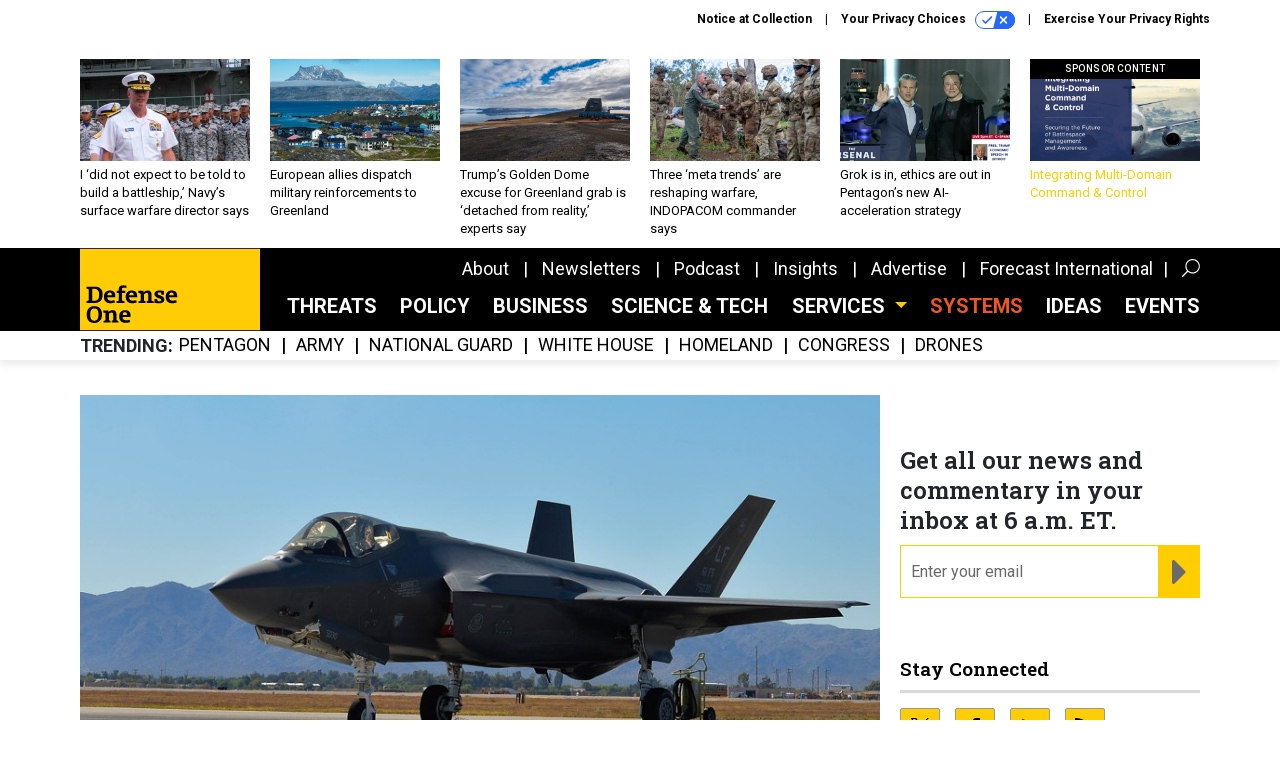

--- FILE ---
content_type: text/html; charset=utf-8
request_url: https://www.google.com/recaptcha/api2/anchor?ar=1&k=6LdOl7YqAAAAABKtsfQAMJd68i9_0s1IP1QM3v7N&co=aHR0cHM6Ly93d3cuZGVmZW5zZW9uZS5jb206NDQz&hl=en&v=PoyoqOPhxBO7pBk68S4YbpHZ&size=normal&anchor-ms=20000&execute-ms=30000&cb=5o816u4tatrv
body_size: 50555
content:
<!DOCTYPE HTML><html dir="ltr" lang="en"><head><meta http-equiv="Content-Type" content="text/html; charset=UTF-8">
<meta http-equiv="X-UA-Compatible" content="IE=edge">
<title>reCAPTCHA</title>
<style type="text/css">
/* cyrillic-ext */
@font-face {
  font-family: 'Roboto';
  font-style: normal;
  font-weight: 400;
  font-stretch: 100%;
  src: url(//fonts.gstatic.com/s/roboto/v48/KFO7CnqEu92Fr1ME7kSn66aGLdTylUAMa3GUBHMdazTgWw.woff2) format('woff2');
  unicode-range: U+0460-052F, U+1C80-1C8A, U+20B4, U+2DE0-2DFF, U+A640-A69F, U+FE2E-FE2F;
}
/* cyrillic */
@font-face {
  font-family: 'Roboto';
  font-style: normal;
  font-weight: 400;
  font-stretch: 100%;
  src: url(//fonts.gstatic.com/s/roboto/v48/KFO7CnqEu92Fr1ME7kSn66aGLdTylUAMa3iUBHMdazTgWw.woff2) format('woff2');
  unicode-range: U+0301, U+0400-045F, U+0490-0491, U+04B0-04B1, U+2116;
}
/* greek-ext */
@font-face {
  font-family: 'Roboto';
  font-style: normal;
  font-weight: 400;
  font-stretch: 100%;
  src: url(//fonts.gstatic.com/s/roboto/v48/KFO7CnqEu92Fr1ME7kSn66aGLdTylUAMa3CUBHMdazTgWw.woff2) format('woff2');
  unicode-range: U+1F00-1FFF;
}
/* greek */
@font-face {
  font-family: 'Roboto';
  font-style: normal;
  font-weight: 400;
  font-stretch: 100%;
  src: url(//fonts.gstatic.com/s/roboto/v48/KFO7CnqEu92Fr1ME7kSn66aGLdTylUAMa3-UBHMdazTgWw.woff2) format('woff2');
  unicode-range: U+0370-0377, U+037A-037F, U+0384-038A, U+038C, U+038E-03A1, U+03A3-03FF;
}
/* math */
@font-face {
  font-family: 'Roboto';
  font-style: normal;
  font-weight: 400;
  font-stretch: 100%;
  src: url(//fonts.gstatic.com/s/roboto/v48/KFO7CnqEu92Fr1ME7kSn66aGLdTylUAMawCUBHMdazTgWw.woff2) format('woff2');
  unicode-range: U+0302-0303, U+0305, U+0307-0308, U+0310, U+0312, U+0315, U+031A, U+0326-0327, U+032C, U+032F-0330, U+0332-0333, U+0338, U+033A, U+0346, U+034D, U+0391-03A1, U+03A3-03A9, U+03B1-03C9, U+03D1, U+03D5-03D6, U+03F0-03F1, U+03F4-03F5, U+2016-2017, U+2034-2038, U+203C, U+2040, U+2043, U+2047, U+2050, U+2057, U+205F, U+2070-2071, U+2074-208E, U+2090-209C, U+20D0-20DC, U+20E1, U+20E5-20EF, U+2100-2112, U+2114-2115, U+2117-2121, U+2123-214F, U+2190, U+2192, U+2194-21AE, U+21B0-21E5, U+21F1-21F2, U+21F4-2211, U+2213-2214, U+2216-22FF, U+2308-230B, U+2310, U+2319, U+231C-2321, U+2336-237A, U+237C, U+2395, U+239B-23B7, U+23D0, U+23DC-23E1, U+2474-2475, U+25AF, U+25B3, U+25B7, U+25BD, U+25C1, U+25CA, U+25CC, U+25FB, U+266D-266F, U+27C0-27FF, U+2900-2AFF, U+2B0E-2B11, U+2B30-2B4C, U+2BFE, U+3030, U+FF5B, U+FF5D, U+1D400-1D7FF, U+1EE00-1EEFF;
}
/* symbols */
@font-face {
  font-family: 'Roboto';
  font-style: normal;
  font-weight: 400;
  font-stretch: 100%;
  src: url(//fonts.gstatic.com/s/roboto/v48/KFO7CnqEu92Fr1ME7kSn66aGLdTylUAMaxKUBHMdazTgWw.woff2) format('woff2');
  unicode-range: U+0001-000C, U+000E-001F, U+007F-009F, U+20DD-20E0, U+20E2-20E4, U+2150-218F, U+2190, U+2192, U+2194-2199, U+21AF, U+21E6-21F0, U+21F3, U+2218-2219, U+2299, U+22C4-22C6, U+2300-243F, U+2440-244A, U+2460-24FF, U+25A0-27BF, U+2800-28FF, U+2921-2922, U+2981, U+29BF, U+29EB, U+2B00-2BFF, U+4DC0-4DFF, U+FFF9-FFFB, U+10140-1018E, U+10190-1019C, U+101A0, U+101D0-101FD, U+102E0-102FB, U+10E60-10E7E, U+1D2C0-1D2D3, U+1D2E0-1D37F, U+1F000-1F0FF, U+1F100-1F1AD, U+1F1E6-1F1FF, U+1F30D-1F30F, U+1F315, U+1F31C, U+1F31E, U+1F320-1F32C, U+1F336, U+1F378, U+1F37D, U+1F382, U+1F393-1F39F, U+1F3A7-1F3A8, U+1F3AC-1F3AF, U+1F3C2, U+1F3C4-1F3C6, U+1F3CA-1F3CE, U+1F3D4-1F3E0, U+1F3ED, U+1F3F1-1F3F3, U+1F3F5-1F3F7, U+1F408, U+1F415, U+1F41F, U+1F426, U+1F43F, U+1F441-1F442, U+1F444, U+1F446-1F449, U+1F44C-1F44E, U+1F453, U+1F46A, U+1F47D, U+1F4A3, U+1F4B0, U+1F4B3, U+1F4B9, U+1F4BB, U+1F4BF, U+1F4C8-1F4CB, U+1F4D6, U+1F4DA, U+1F4DF, U+1F4E3-1F4E6, U+1F4EA-1F4ED, U+1F4F7, U+1F4F9-1F4FB, U+1F4FD-1F4FE, U+1F503, U+1F507-1F50B, U+1F50D, U+1F512-1F513, U+1F53E-1F54A, U+1F54F-1F5FA, U+1F610, U+1F650-1F67F, U+1F687, U+1F68D, U+1F691, U+1F694, U+1F698, U+1F6AD, U+1F6B2, U+1F6B9-1F6BA, U+1F6BC, U+1F6C6-1F6CF, U+1F6D3-1F6D7, U+1F6E0-1F6EA, U+1F6F0-1F6F3, U+1F6F7-1F6FC, U+1F700-1F7FF, U+1F800-1F80B, U+1F810-1F847, U+1F850-1F859, U+1F860-1F887, U+1F890-1F8AD, U+1F8B0-1F8BB, U+1F8C0-1F8C1, U+1F900-1F90B, U+1F93B, U+1F946, U+1F984, U+1F996, U+1F9E9, U+1FA00-1FA6F, U+1FA70-1FA7C, U+1FA80-1FA89, U+1FA8F-1FAC6, U+1FACE-1FADC, U+1FADF-1FAE9, U+1FAF0-1FAF8, U+1FB00-1FBFF;
}
/* vietnamese */
@font-face {
  font-family: 'Roboto';
  font-style: normal;
  font-weight: 400;
  font-stretch: 100%;
  src: url(//fonts.gstatic.com/s/roboto/v48/KFO7CnqEu92Fr1ME7kSn66aGLdTylUAMa3OUBHMdazTgWw.woff2) format('woff2');
  unicode-range: U+0102-0103, U+0110-0111, U+0128-0129, U+0168-0169, U+01A0-01A1, U+01AF-01B0, U+0300-0301, U+0303-0304, U+0308-0309, U+0323, U+0329, U+1EA0-1EF9, U+20AB;
}
/* latin-ext */
@font-face {
  font-family: 'Roboto';
  font-style: normal;
  font-weight: 400;
  font-stretch: 100%;
  src: url(//fonts.gstatic.com/s/roboto/v48/KFO7CnqEu92Fr1ME7kSn66aGLdTylUAMa3KUBHMdazTgWw.woff2) format('woff2');
  unicode-range: U+0100-02BA, U+02BD-02C5, U+02C7-02CC, U+02CE-02D7, U+02DD-02FF, U+0304, U+0308, U+0329, U+1D00-1DBF, U+1E00-1E9F, U+1EF2-1EFF, U+2020, U+20A0-20AB, U+20AD-20C0, U+2113, U+2C60-2C7F, U+A720-A7FF;
}
/* latin */
@font-face {
  font-family: 'Roboto';
  font-style: normal;
  font-weight: 400;
  font-stretch: 100%;
  src: url(//fonts.gstatic.com/s/roboto/v48/KFO7CnqEu92Fr1ME7kSn66aGLdTylUAMa3yUBHMdazQ.woff2) format('woff2');
  unicode-range: U+0000-00FF, U+0131, U+0152-0153, U+02BB-02BC, U+02C6, U+02DA, U+02DC, U+0304, U+0308, U+0329, U+2000-206F, U+20AC, U+2122, U+2191, U+2193, U+2212, U+2215, U+FEFF, U+FFFD;
}
/* cyrillic-ext */
@font-face {
  font-family: 'Roboto';
  font-style: normal;
  font-weight: 500;
  font-stretch: 100%;
  src: url(//fonts.gstatic.com/s/roboto/v48/KFO7CnqEu92Fr1ME7kSn66aGLdTylUAMa3GUBHMdazTgWw.woff2) format('woff2');
  unicode-range: U+0460-052F, U+1C80-1C8A, U+20B4, U+2DE0-2DFF, U+A640-A69F, U+FE2E-FE2F;
}
/* cyrillic */
@font-face {
  font-family: 'Roboto';
  font-style: normal;
  font-weight: 500;
  font-stretch: 100%;
  src: url(//fonts.gstatic.com/s/roboto/v48/KFO7CnqEu92Fr1ME7kSn66aGLdTylUAMa3iUBHMdazTgWw.woff2) format('woff2');
  unicode-range: U+0301, U+0400-045F, U+0490-0491, U+04B0-04B1, U+2116;
}
/* greek-ext */
@font-face {
  font-family: 'Roboto';
  font-style: normal;
  font-weight: 500;
  font-stretch: 100%;
  src: url(//fonts.gstatic.com/s/roboto/v48/KFO7CnqEu92Fr1ME7kSn66aGLdTylUAMa3CUBHMdazTgWw.woff2) format('woff2');
  unicode-range: U+1F00-1FFF;
}
/* greek */
@font-face {
  font-family: 'Roboto';
  font-style: normal;
  font-weight: 500;
  font-stretch: 100%;
  src: url(//fonts.gstatic.com/s/roboto/v48/KFO7CnqEu92Fr1ME7kSn66aGLdTylUAMa3-UBHMdazTgWw.woff2) format('woff2');
  unicode-range: U+0370-0377, U+037A-037F, U+0384-038A, U+038C, U+038E-03A1, U+03A3-03FF;
}
/* math */
@font-face {
  font-family: 'Roboto';
  font-style: normal;
  font-weight: 500;
  font-stretch: 100%;
  src: url(//fonts.gstatic.com/s/roboto/v48/KFO7CnqEu92Fr1ME7kSn66aGLdTylUAMawCUBHMdazTgWw.woff2) format('woff2');
  unicode-range: U+0302-0303, U+0305, U+0307-0308, U+0310, U+0312, U+0315, U+031A, U+0326-0327, U+032C, U+032F-0330, U+0332-0333, U+0338, U+033A, U+0346, U+034D, U+0391-03A1, U+03A3-03A9, U+03B1-03C9, U+03D1, U+03D5-03D6, U+03F0-03F1, U+03F4-03F5, U+2016-2017, U+2034-2038, U+203C, U+2040, U+2043, U+2047, U+2050, U+2057, U+205F, U+2070-2071, U+2074-208E, U+2090-209C, U+20D0-20DC, U+20E1, U+20E5-20EF, U+2100-2112, U+2114-2115, U+2117-2121, U+2123-214F, U+2190, U+2192, U+2194-21AE, U+21B0-21E5, U+21F1-21F2, U+21F4-2211, U+2213-2214, U+2216-22FF, U+2308-230B, U+2310, U+2319, U+231C-2321, U+2336-237A, U+237C, U+2395, U+239B-23B7, U+23D0, U+23DC-23E1, U+2474-2475, U+25AF, U+25B3, U+25B7, U+25BD, U+25C1, U+25CA, U+25CC, U+25FB, U+266D-266F, U+27C0-27FF, U+2900-2AFF, U+2B0E-2B11, U+2B30-2B4C, U+2BFE, U+3030, U+FF5B, U+FF5D, U+1D400-1D7FF, U+1EE00-1EEFF;
}
/* symbols */
@font-face {
  font-family: 'Roboto';
  font-style: normal;
  font-weight: 500;
  font-stretch: 100%;
  src: url(//fonts.gstatic.com/s/roboto/v48/KFO7CnqEu92Fr1ME7kSn66aGLdTylUAMaxKUBHMdazTgWw.woff2) format('woff2');
  unicode-range: U+0001-000C, U+000E-001F, U+007F-009F, U+20DD-20E0, U+20E2-20E4, U+2150-218F, U+2190, U+2192, U+2194-2199, U+21AF, U+21E6-21F0, U+21F3, U+2218-2219, U+2299, U+22C4-22C6, U+2300-243F, U+2440-244A, U+2460-24FF, U+25A0-27BF, U+2800-28FF, U+2921-2922, U+2981, U+29BF, U+29EB, U+2B00-2BFF, U+4DC0-4DFF, U+FFF9-FFFB, U+10140-1018E, U+10190-1019C, U+101A0, U+101D0-101FD, U+102E0-102FB, U+10E60-10E7E, U+1D2C0-1D2D3, U+1D2E0-1D37F, U+1F000-1F0FF, U+1F100-1F1AD, U+1F1E6-1F1FF, U+1F30D-1F30F, U+1F315, U+1F31C, U+1F31E, U+1F320-1F32C, U+1F336, U+1F378, U+1F37D, U+1F382, U+1F393-1F39F, U+1F3A7-1F3A8, U+1F3AC-1F3AF, U+1F3C2, U+1F3C4-1F3C6, U+1F3CA-1F3CE, U+1F3D4-1F3E0, U+1F3ED, U+1F3F1-1F3F3, U+1F3F5-1F3F7, U+1F408, U+1F415, U+1F41F, U+1F426, U+1F43F, U+1F441-1F442, U+1F444, U+1F446-1F449, U+1F44C-1F44E, U+1F453, U+1F46A, U+1F47D, U+1F4A3, U+1F4B0, U+1F4B3, U+1F4B9, U+1F4BB, U+1F4BF, U+1F4C8-1F4CB, U+1F4D6, U+1F4DA, U+1F4DF, U+1F4E3-1F4E6, U+1F4EA-1F4ED, U+1F4F7, U+1F4F9-1F4FB, U+1F4FD-1F4FE, U+1F503, U+1F507-1F50B, U+1F50D, U+1F512-1F513, U+1F53E-1F54A, U+1F54F-1F5FA, U+1F610, U+1F650-1F67F, U+1F687, U+1F68D, U+1F691, U+1F694, U+1F698, U+1F6AD, U+1F6B2, U+1F6B9-1F6BA, U+1F6BC, U+1F6C6-1F6CF, U+1F6D3-1F6D7, U+1F6E0-1F6EA, U+1F6F0-1F6F3, U+1F6F7-1F6FC, U+1F700-1F7FF, U+1F800-1F80B, U+1F810-1F847, U+1F850-1F859, U+1F860-1F887, U+1F890-1F8AD, U+1F8B0-1F8BB, U+1F8C0-1F8C1, U+1F900-1F90B, U+1F93B, U+1F946, U+1F984, U+1F996, U+1F9E9, U+1FA00-1FA6F, U+1FA70-1FA7C, U+1FA80-1FA89, U+1FA8F-1FAC6, U+1FACE-1FADC, U+1FADF-1FAE9, U+1FAF0-1FAF8, U+1FB00-1FBFF;
}
/* vietnamese */
@font-face {
  font-family: 'Roboto';
  font-style: normal;
  font-weight: 500;
  font-stretch: 100%;
  src: url(//fonts.gstatic.com/s/roboto/v48/KFO7CnqEu92Fr1ME7kSn66aGLdTylUAMa3OUBHMdazTgWw.woff2) format('woff2');
  unicode-range: U+0102-0103, U+0110-0111, U+0128-0129, U+0168-0169, U+01A0-01A1, U+01AF-01B0, U+0300-0301, U+0303-0304, U+0308-0309, U+0323, U+0329, U+1EA0-1EF9, U+20AB;
}
/* latin-ext */
@font-face {
  font-family: 'Roboto';
  font-style: normal;
  font-weight: 500;
  font-stretch: 100%;
  src: url(//fonts.gstatic.com/s/roboto/v48/KFO7CnqEu92Fr1ME7kSn66aGLdTylUAMa3KUBHMdazTgWw.woff2) format('woff2');
  unicode-range: U+0100-02BA, U+02BD-02C5, U+02C7-02CC, U+02CE-02D7, U+02DD-02FF, U+0304, U+0308, U+0329, U+1D00-1DBF, U+1E00-1E9F, U+1EF2-1EFF, U+2020, U+20A0-20AB, U+20AD-20C0, U+2113, U+2C60-2C7F, U+A720-A7FF;
}
/* latin */
@font-face {
  font-family: 'Roboto';
  font-style: normal;
  font-weight: 500;
  font-stretch: 100%;
  src: url(//fonts.gstatic.com/s/roboto/v48/KFO7CnqEu92Fr1ME7kSn66aGLdTylUAMa3yUBHMdazQ.woff2) format('woff2');
  unicode-range: U+0000-00FF, U+0131, U+0152-0153, U+02BB-02BC, U+02C6, U+02DA, U+02DC, U+0304, U+0308, U+0329, U+2000-206F, U+20AC, U+2122, U+2191, U+2193, U+2212, U+2215, U+FEFF, U+FFFD;
}
/* cyrillic-ext */
@font-face {
  font-family: 'Roboto';
  font-style: normal;
  font-weight: 900;
  font-stretch: 100%;
  src: url(//fonts.gstatic.com/s/roboto/v48/KFO7CnqEu92Fr1ME7kSn66aGLdTylUAMa3GUBHMdazTgWw.woff2) format('woff2');
  unicode-range: U+0460-052F, U+1C80-1C8A, U+20B4, U+2DE0-2DFF, U+A640-A69F, U+FE2E-FE2F;
}
/* cyrillic */
@font-face {
  font-family: 'Roboto';
  font-style: normal;
  font-weight: 900;
  font-stretch: 100%;
  src: url(//fonts.gstatic.com/s/roboto/v48/KFO7CnqEu92Fr1ME7kSn66aGLdTylUAMa3iUBHMdazTgWw.woff2) format('woff2');
  unicode-range: U+0301, U+0400-045F, U+0490-0491, U+04B0-04B1, U+2116;
}
/* greek-ext */
@font-face {
  font-family: 'Roboto';
  font-style: normal;
  font-weight: 900;
  font-stretch: 100%;
  src: url(//fonts.gstatic.com/s/roboto/v48/KFO7CnqEu92Fr1ME7kSn66aGLdTylUAMa3CUBHMdazTgWw.woff2) format('woff2');
  unicode-range: U+1F00-1FFF;
}
/* greek */
@font-face {
  font-family: 'Roboto';
  font-style: normal;
  font-weight: 900;
  font-stretch: 100%;
  src: url(//fonts.gstatic.com/s/roboto/v48/KFO7CnqEu92Fr1ME7kSn66aGLdTylUAMa3-UBHMdazTgWw.woff2) format('woff2');
  unicode-range: U+0370-0377, U+037A-037F, U+0384-038A, U+038C, U+038E-03A1, U+03A3-03FF;
}
/* math */
@font-face {
  font-family: 'Roboto';
  font-style: normal;
  font-weight: 900;
  font-stretch: 100%;
  src: url(//fonts.gstatic.com/s/roboto/v48/KFO7CnqEu92Fr1ME7kSn66aGLdTylUAMawCUBHMdazTgWw.woff2) format('woff2');
  unicode-range: U+0302-0303, U+0305, U+0307-0308, U+0310, U+0312, U+0315, U+031A, U+0326-0327, U+032C, U+032F-0330, U+0332-0333, U+0338, U+033A, U+0346, U+034D, U+0391-03A1, U+03A3-03A9, U+03B1-03C9, U+03D1, U+03D5-03D6, U+03F0-03F1, U+03F4-03F5, U+2016-2017, U+2034-2038, U+203C, U+2040, U+2043, U+2047, U+2050, U+2057, U+205F, U+2070-2071, U+2074-208E, U+2090-209C, U+20D0-20DC, U+20E1, U+20E5-20EF, U+2100-2112, U+2114-2115, U+2117-2121, U+2123-214F, U+2190, U+2192, U+2194-21AE, U+21B0-21E5, U+21F1-21F2, U+21F4-2211, U+2213-2214, U+2216-22FF, U+2308-230B, U+2310, U+2319, U+231C-2321, U+2336-237A, U+237C, U+2395, U+239B-23B7, U+23D0, U+23DC-23E1, U+2474-2475, U+25AF, U+25B3, U+25B7, U+25BD, U+25C1, U+25CA, U+25CC, U+25FB, U+266D-266F, U+27C0-27FF, U+2900-2AFF, U+2B0E-2B11, U+2B30-2B4C, U+2BFE, U+3030, U+FF5B, U+FF5D, U+1D400-1D7FF, U+1EE00-1EEFF;
}
/* symbols */
@font-face {
  font-family: 'Roboto';
  font-style: normal;
  font-weight: 900;
  font-stretch: 100%;
  src: url(//fonts.gstatic.com/s/roboto/v48/KFO7CnqEu92Fr1ME7kSn66aGLdTylUAMaxKUBHMdazTgWw.woff2) format('woff2');
  unicode-range: U+0001-000C, U+000E-001F, U+007F-009F, U+20DD-20E0, U+20E2-20E4, U+2150-218F, U+2190, U+2192, U+2194-2199, U+21AF, U+21E6-21F0, U+21F3, U+2218-2219, U+2299, U+22C4-22C6, U+2300-243F, U+2440-244A, U+2460-24FF, U+25A0-27BF, U+2800-28FF, U+2921-2922, U+2981, U+29BF, U+29EB, U+2B00-2BFF, U+4DC0-4DFF, U+FFF9-FFFB, U+10140-1018E, U+10190-1019C, U+101A0, U+101D0-101FD, U+102E0-102FB, U+10E60-10E7E, U+1D2C0-1D2D3, U+1D2E0-1D37F, U+1F000-1F0FF, U+1F100-1F1AD, U+1F1E6-1F1FF, U+1F30D-1F30F, U+1F315, U+1F31C, U+1F31E, U+1F320-1F32C, U+1F336, U+1F378, U+1F37D, U+1F382, U+1F393-1F39F, U+1F3A7-1F3A8, U+1F3AC-1F3AF, U+1F3C2, U+1F3C4-1F3C6, U+1F3CA-1F3CE, U+1F3D4-1F3E0, U+1F3ED, U+1F3F1-1F3F3, U+1F3F5-1F3F7, U+1F408, U+1F415, U+1F41F, U+1F426, U+1F43F, U+1F441-1F442, U+1F444, U+1F446-1F449, U+1F44C-1F44E, U+1F453, U+1F46A, U+1F47D, U+1F4A3, U+1F4B0, U+1F4B3, U+1F4B9, U+1F4BB, U+1F4BF, U+1F4C8-1F4CB, U+1F4D6, U+1F4DA, U+1F4DF, U+1F4E3-1F4E6, U+1F4EA-1F4ED, U+1F4F7, U+1F4F9-1F4FB, U+1F4FD-1F4FE, U+1F503, U+1F507-1F50B, U+1F50D, U+1F512-1F513, U+1F53E-1F54A, U+1F54F-1F5FA, U+1F610, U+1F650-1F67F, U+1F687, U+1F68D, U+1F691, U+1F694, U+1F698, U+1F6AD, U+1F6B2, U+1F6B9-1F6BA, U+1F6BC, U+1F6C6-1F6CF, U+1F6D3-1F6D7, U+1F6E0-1F6EA, U+1F6F0-1F6F3, U+1F6F7-1F6FC, U+1F700-1F7FF, U+1F800-1F80B, U+1F810-1F847, U+1F850-1F859, U+1F860-1F887, U+1F890-1F8AD, U+1F8B0-1F8BB, U+1F8C0-1F8C1, U+1F900-1F90B, U+1F93B, U+1F946, U+1F984, U+1F996, U+1F9E9, U+1FA00-1FA6F, U+1FA70-1FA7C, U+1FA80-1FA89, U+1FA8F-1FAC6, U+1FACE-1FADC, U+1FADF-1FAE9, U+1FAF0-1FAF8, U+1FB00-1FBFF;
}
/* vietnamese */
@font-face {
  font-family: 'Roboto';
  font-style: normal;
  font-weight: 900;
  font-stretch: 100%;
  src: url(//fonts.gstatic.com/s/roboto/v48/KFO7CnqEu92Fr1ME7kSn66aGLdTylUAMa3OUBHMdazTgWw.woff2) format('woff2');
  unicode-range: U+0102-0103, U+0110-0111, U+0128-0129, U+0168-0169, U+01A0-01A1, U+01AF-01B0, U+0300-0301, U+0303-0304, U+0308-0309, U+0323, U+0329, U+1EA0-1EF9, U+20AB;
}
/* latin-ext */
@font-face {
  font-family: 'Roboto';
  font-style: normal;
  font-weight: 900;
  font-stretch: 100%;
  src: url(//fonts.gstatic.com/s/roboto/v48/KFO7CnqEu92Fr1ME7kSn66aGLdTylUAMa3KUBHMdazTgWw.woff2) format('woff2');
  unicode-range: U+0100-02BA, U+02BD-02C5, U+02C7-02CC, U+02CE-02D7, U+02DD-02FF, U+0304, U+0308, U+0329, U+1D00-1DBF, U+1E00-1E9F, U+1EF2-1EFF, U+2020, U+20A0-20AB, U+20AD-20C0, U+2113, U+2C60-2C7F, U+A720-A7FF;
}
/* latin */
@font-face {
  font-family: 'Roboto';
  font-style: normal;
  font-weight: 900;
  font-stretch: 100%;
  src: url(//fonts.gstatic.com/s/roboto/v48/KFO7CnqEu92Fr1ME7kSn66aGLdTylUAMa3yUBHMdazQ.woff2) format('woff2');
  unicode-range: U+0000-00FF, U+0131, U+0152-0153, U+02BB-02BC, U+02C6, U+02DA, U+02DC, U+0304, U+0308, U+0329, U+2000-206F, U+20AC, U+2122, U+2191, U+2193, U+2212, U+2215, U+FEFF, U+FFFD;
}

</style>
<link rel="stylesheet" type="text/css" href="https://www.gstatic.com/recaptcha/releases/PoyoqOPhxBO7pBk68S4YbpHZ/styles__ltr.css">
<script nonce="NMjOKo76zxvT9p6p6jNIDw" type="text/javascript">window['__recaptcha_api'] = 'https://www.google.com/recaptcha/api2/';</script>
<script type="text/javascript" src="https://www.gstatic.com/recaptcha/releases/PoyoqOPhxBO7pBk68S4YbpHZ/recaptcha__en.js" nonce="NMjOKo76zxvT9p6p6jNIDw">
      
    </script></head>
<body><div id="rc-anchor-alert" class="rc-anchor-alert"></div>
<input type="hidden" id="recaptcha-token" value="[base64]">
<script type="text/javascript" nonce="NMjOKo76zxvT9p6p6jNIDw">
      recaptcha.anchor.Main.init("[\x22ainput\x22,[\x22bgdata\x22,\x22\x22,\[base64]/[base64]/bmV3IFpbdF0obVswXSk6Sz09Mj9uZXcgWlt0XShtWzBdLG1bMV0pOks9PTM/bmV3IFpbdF0obVswXSxtWzFdLG1bMl0pOks9PTQ/[base64]/[base64]/[base64]/[base64]/[base64]/[base64]/[base64]/[base64]/[base64]/[base64]/[base64]/[base64]/[base64]/[base64]\\u003d\\u003d\x22,\[base64]\\u003d\x22,\[base64]/fGrDjsKYWB7CoxLDlsKgH8ObwoBhERvCpSTCqj9Vw5TDnGjDrMO+wqIoOy5/[base64]/[base64]/w4LDgMOVw44ywpsOw53DmMKVI8KYwobDu29OVGDCuMOQw5R8w7cSwooQwpPCnCEcZyBdDnpNWsOyBMOsS8Kpwo/Cm8KXZ8OWw7xcwoV0w7MoOA3CtAwQaxXCkBzCjcKnw6bClkNzQsO3w4LCr8KMS8OYw7vCukFFw77Cm2A5w6h5McKEMVrCo0ByXMO2HsKtGsK+w4kLwpsFe8OIw7/[base64]/Cm8O6MGzCnFfDgcO/[base64]/CuUzDrsKVw59lw4lDwobCsyjDuCdoL8Kqw4/CicK+wr0jNcOMwo7Cj8OGDwnDoUbDvQjDjlEnL3nDtMOqwrljFFbDt2MkH3YcwqFQw77CkhBbQ8Oawrl5fMKfQhYFw4UOUsKJw70Cwrl9P2d7EsKswrZmUWjDmMKXJsK2w6EIK8Otwrk+dU/Cl3DCqyHDnCHDsU5Cw4wBT8ONwqk8w54FQRvCp8OWP8Kkw5XDp2/Duj1Qw5rDhlfDln7CisOjwrnChBQIY1jCqsKRwqFaw4h3CMK+bHrCuMKIw7fDjCMrXUTChMK7wq17NGrDtMK6wqxew7fDr8O9fn5ZQsKzw5V3wq3DjsO6ecKnw5jCoMKxw6B/[base64]/DqFrDnXnCvkFHbltWK8KychHCmsK5woF9IMKLAcOCw4DCi1XCosObccObwowLwoQWGQhEw6lrwqV3GcORYsOAemFJwqbDlMO8wqDCmsOtD8Oew4bDvMOPbsKMKEzDljjDujrCg2TDnMOywo7DsMO5w7HClRp4NQY7XsKXw4jCkid/wqdsSSvDlDXDncO8woXCszDDvnLCjMKlw5PDtsKqw5fDpgUqfcO3YMKOMQ7Djz3DmmrDoMOWZh/Clzllwol/[base64]/[base64]/CpG9jwoQbwpJXE8ORw5bCmcK4P0PCrcKTw5pHO8KkwrPCtsK/IcOlwoZdRyPDi0gGw5bDlTnDksO6P8OHKkBPw6LChyUAwq19UMKfMU3Ct8KRw70kw5DCm8KpT8Obw5c+NMObBcOww6M3w6J/w6nCh8ONwowNw4nCkcKnwoHDgsKoG8OCw7YrQFNqYsO3SGTCij3DpDnDlcOlJlYFwo1Vw40hw4vCjgJfw6PCncKmwol6RcO4wpvDtEB1w4BdUxPCindcw6xmLUAJAgDCvDpFNR5Aw4JJw61Sw4nCjsO5w6/DlWjDnRREw6HCsFd1VQTCgsO7dB0dwql5Wz/Cv8O3wpLCv0jDpsKFwrBSw5TDqMKiMMKWw6YSw6HDnMOmacKFB8Khw6/[base64]/Cu2PDuTkJwqQkWFNzdj8Ow4t2eANUw7PDghF0FMOfXcKfNwZpHjfDh8Kfw79Fwr/Dr0Afw7zCrigqS8KdUMO6N0jCiGrCosKxW8Knw6rDgcO+McO7b8O1HUYkwrZiw6XCrCBAKsO4woQpw5/Cm8K0QXPDicKOw6hXE1bCoiZZwqbDl2jDkMOZCMKkK8ORUMKeDz/DuRwnLcKuN8OYwp7DoBdxOsOAw6NKXAzDosOdwozDhsKtD3Fzw5nCiH/DnUQNw48kw4xPwo7CnAkUw5MDwrUTw4zCg8KSwooTT1F/HGBxWkDCljvCg8O0wq84woZTCMKbwpFhfGMFw7Edwo/DrMKowrgzPXfDoMKvU8ObRsKKw5vCrMO4MG7DsgsLOcOFYcOcwoTCr3kyDiEEGMOjf8KbGsKKwq82wqnDlMKhCjrDmsKjwoRPw5Y7wq/CkwQww4sGQyMRw53CkGEqI0EvwqHDmXAxR0nCucOSSAXDiMOSwo0Sw7NpIMOnOB95bsOuO31/w4lawqQvwqTDocOuwpwxFQ1FwqFSHsOkwr3CvE9OVQROw4QJK37CtsOQwqt/wqhFwqXDosKtw58bw4pHw4vDpMKQwqLCrBTDmcO4KQVSXQBrwqcDwrFwXsOlw5zDoGMbECrDkMKrwoJjwr1zX8Otw7gwTnTCm15cwo8uw43CvjfDpHgVw4/CvWnCmx7Cp8OYw7IFCAAkw5EyNMOkWcKPw6vDjm7CmA3CjR3Du8Oew73Do8KcXMOHK8Otwrl1wptHSiRVbcKZNMOnwolKYXViMHUEZ8KoLCl0TxfDmsKMwpo4wpMHDCTCuMOHecKFN8Knw7nDm8KeNzJkw4zCtwsSwrFeDMKKfsKCwpnDolvCusOsecKIwoRoZw/DtcOqw5xBw7ZHw5DDh8OdEMOragkMYMKdw47Dp8OOwqQRKcKLw4vCi8KBfHJ/c8K+w78TwpIJScODwokgw7UkAsKVw6Uzw5BEBcO5w7w3w7vDq3fCrmTCk8KBw5czwqHDug3DjVZQS8KRw791wqbCqcK1w5/DnHDDjMKJw6ohSQ3CgcOpw6TCmhfDucOnwrTDmT3Cj8K0XMOWKXEQO1/DkxTCn8KCc8KMGMKFPUd7cn4/w58zw7zCpsKgHcK0PsKqw6AibBwsw5ZUFW/ClQx7ZUvCsSDCgcKpwr3DhcODw551AFnDksKow4XDm34FwoloFsOEw5vDvADDmB8WZMOHw7QCYUIyFsKrH8KbHWrDkzvChxgyw6/CgXkiw4zDpwVsw7XDpAw4eyA0ElDCp8K2LkhbXsKEYAoqwpESB3EvXlEiTWsnw7rDgMK5wq/Dg0nDlRVAwpM9w7DChVHCrMOEw6YSJy4LAsOIw4TDm1JGw5zCrMK2GXrDrMOCN8KbwocIwq/[base64]/CoRHDr8K6fsOFwrTCssODOAgYWTvCjRwUJzNiFMK8w6QrwrgfTmk2FMOnwq0UX8O1wr1nYMOfwoN7w7/CgnzCmwxQBsKHwr3CvMKnw5XDkcOiw6HDpMKdw5/CmsOFw6hjw6BWI8OpQcK/w4hlw4LCvABZNhAmKMO7LBl6esK1HwvDhxQ+XnkGwqPCucK9wqPCjsKZNcONJ8KOJiNGw7howoDChFI4asKeeHfDvVnCpMKHEnXCp8KiFMO0fSlLGMK0IsONGkPDgCNNwoU2wpAFZ8O/w4XCucKlwp/CqsOXw4tdwoVjw5jCmz3CssOGwoHCrhLCtcO1wpsqUMKwDSHCjcKMBsK5VsOXwqzDuQrDt8OgcsOLWE0Vw7bCqsOHw742XcK1w7vCq03DncK2IMOcwoZ9w7PCrMOFwp/CmCoHw5Unw5HDmcO3OsKxwqPCjMKgVMKDPQJiwrl6wpxEwqfDszTCqcOZIjIWw5vDhMKkUyYKw4/CisOVw4UkwoTCn8O9w4PDmERndFDDilM+wrTDmMOSHTHCk8Oyd8KxAMOewrnDmh1LwrfCnEAGN0PCh8OIXGRJLw8AwpJ1w6YpKMKuRMOlRhs2RgHDjMKGJREXwo5Sw5tyKMKSdQIxw4rCsHlRwrjCoydcw6zDtsKJLlB5XW5BeSk8w5/DiMOCwrpVwpLCiXLDj8OmFMKBK3TDgcKOJ8KgwoTCtw3CjMObTsKyaT/CpzzDosOfKi/DhhjDvMKWCcKsKUhzXVZQFUbCj8KNw44PwqtmOARlw6DCpMKfw4bDscKow7zCjCkBCsOMPVnDnQhdw7LCkMOBSsOawoTDpwrDicKQwo17E8KdwoPDsMOrTSMUdcKmw4rCkFYua2BQw7LDi8ONw4VNe27DrsKbw57CvMOow7XChSgdw5hlw6nDvUzDvMO/enpLJF82w6tddMKQw7lwOljCvcKVwpvDumY8E8KCO8KDw6YKw6A0NMKZFGjDvgIpJ8OAw5pWwrkdYl08wq0/[base64]/Dl8K6FBpjwrh1w582b8K+DsOjwpbCqjsaw43Dnz9Sw67Cg0rCvXwVwp8AQ8O/ccKowr82KUrDj3Qfc8K+B1LDn8Kbw4BTw41Zw6Iow5nDh8KTw6/DggfChHwcCcO4TSV/X3LCoD93w6TDmFXCi8OGQip4w65iFgUEwoLChMOoLRfCiA9/CsKzMsOAUcKLN8Klw4xTwp3CrnoxEG7Cg3zDkGDDh3x2esO/[base64]/CnRPDlU0qbcOSwoEnw79KImphw5p9wpLDo8K6w7XDuEFhP8Ocw4bCuXRGwprDpMOUUsOSSCXCuQTDuh7ChcKDfWrDvMOPVsOew6NESwoxagzDgcOCRSnDpEI2OBdjCE/Cs0nDusKtJMORDcKheiDDtBnCjhnDkAgdwpwOGsOqXsOpw6vDjngUTlTCusKvMyBmw6hpwocHw7Q/[base64]/DqcOlX8KZODhcD8K6wrFfH8K6wrROw73CugPDm8OFaGDCmBfDsEPDnMKMw7JdWsKkwqTDmsOxM8Omw7fDm8KQwqpew5HDgMOrIi8Jw6jDilsyPwrCiMOnMcO+ASshbMKkHcK0Y2QQw6hQLDTCoz3DjX/[base64]/J8KwwqzCjH/CjMO0KsOkw6LCrhTClMOUwrl/wr8tw7kLFMKpMATDj8KWw7jCqMOrw5U0w48KGRfCgnsWZMOIw7LCsHnCnsKcdMOlWcKyw5R9wr3DhADDkGZ9TsKvYsOzCFMtJcKxfsKkwpsXL8OwQ33DgsKbw6nDkcK4UEzCu2ENUcKBDUXDtsODw44Iw65bfgALSsOnPcKTw63DuMOXw4/[base64]/DqMOIwp7DjDXDrsOebD3DsTNgw7U5P8OyDAfDv2bCjShQP8O4VzDDtTozwpLCsQpNw7rCugzDvV5rwoxFUyMkwpsqwr16RyXDtXx/JcO4w5ETwqnDjcKFKsOHSMOQw6rDlcOYXEB0w4DDpcKow6tDw7bCr1vCr8O9w4tiwrx7w5bDscO/wqplRDXClXt4w7wXwq3Dv8OCwr9JC11MwqJXw57Dnz7CqsOaw7QawohXwqYVcMOLwo7CqhBCw50nJkE0w5/DgXjCmhdRw4luw4jCoHPCqB7DhsOwwqBeNMOiw4vCtlUHG8Odw7YEw5V1DcOzSsKpwqd0cSEEwoc1wpsgDSl/[base64]/[base64]/[base64]/CmU7Dvl3CjxPCt8KXw74ywoQ7w6J7cE9WXTDCtgcrwogow5ZqwoTDvnDChHPCrsO2Lghjw7rDqcKbw6HCjDPDqMKhC8OMwoBAwr0TAS5+dcOrw5/Di8OIw5nCg8KoAcKEMznDj0Vpwr7DqcK5LMKGwrU1wqVQEMKQw5dSVlDChsOewpdFQ8K1GRPCl8Oxcn9xVyMJS0PCun9nAUXDsMK8W2VdWMOrX8KEw4XComTDlMOPw6oXw4LDhj/[base64]/[base64]/Dok7CjWPCjcKCw6UxFWcQw4ofwodNaMO/WMOow6fCmS7Ch3XCrMOfSSUyfsKuwqvDu8Orwr3DosKnHTMcXgfDiijCssKAQn89dsKvfsOlw5fDhcOPEsKnw6YTeMOIwq1dN8OOw7fDlSRZw5DDsMK8E8O+w7oqwrd0w4/[base64]/fsO8NlwiFnxxw6nDqTPDu3lrdS7DvsO5a8KDw6UKw6d+M8Kaw6PDrBPDug57w5cPLMOKQ8KQw7vCt0kAwoFBYwbDvcKjw7XDvW3DqMOww6J9w5scM3fCtXcHUUDCkW/[base64]/ChBV3w6TCp8KvTcOeLADDlsKnwpJ5cijCicKtXExYwqsMfcO4w7g5wpHCuAfCjDnCpRjDmcK2YsKDwrXCsz3DtMKIwpTDpwV9c8K6DMK6woPDsVLDrcKrS8Kww7fCq8KbDXVewr7CilTCtjbDs2l/c8OBbWlRJcK3w7/[base64]/CiMORw69kECB5Fk4WCEkwWMO9w5R9IS/CsMO1V8Ofw58RQ3fDlSjClF7Cq8KZwrHDnn9PVl4bw7tXKTrDvUFlwqEOQ8K3w7fDt2HClMOYwrZMwpTCt8KBTMKNfWXCv8O6w5/Dp8OTVMOMw5/CmsK8w4Enwokiw7FBwoPCjcOaw7UIwofDq8Krw43CjwJqOsOydMOQHGzDgks3w4rCvlYAw4TDjHhFwrcWwr/CsSzCoER/CcOQwpZbMsO6LsKOAcKsw6kEw7LCiDjCmcOZOkg0PjvDr3rCun5bwqpkFsOqInk/T8OhwrLCiT9bw703wqHCgFxFw6bDqDUOOBbCtMOvwq4CQ8OGw6zCjcOvwpxxEQjDs0csQGkhH8KhNkNcAH/CoMOOFTVMMA9Cw73CqcOZwr/CisOdakU6KMKjwpIEwrxGwpvCjsKkZCbDkUYpAcObXWPCr8OCLjDDmMO/GMKjw71+wpTDojnDv3/DhBTCkGXDgBvDlsK2aT06w453w45YD8KbbcKxOiJNIRPChxrDiBTDgEbCuGjDk8KZwpRRwqDCqMKoEVfDrgnCm8KFAXTClUPDlsKsw7YZHcKmEFZlw4bCjmDDkR3Do8K3UcOkwqnDtQ8pTWTChAPCnX/CqA4PeRbCtcKwwoE3w6TDucK0OT/CjjxmGEHDpMK2w4HDg2LDvcOjHyXDkcOuEn9Dw6lMw5LDosK0chvDs8OINgkZBcKlOhbDkRPDrcOSPUjCmhdlLMK/wqPCiMK6V8ORw6vCult+wrlow6phKT/DlcK4IcKdw6xjIls5OWpgf8KLCmIeYiXDnmQLRx8iwq/[base64]/DnB9cwpnDosKJHAPDhMO9KhF4JcOtw6DDqcKkwq3CtzLCrsOMB1PCncKEw6AVwrjDhDXCoMOEIcOFw7c2YUk9worCvTxNbhPDoAkiajgIw65Dw4XDocOZw7UmOREaahwKwpDCnkDCi0IWMMKOEgjDi8OudBbDr0TDpcKmUkd/d8KwwoPDhFg7wqvCusOXLcKXw7LCi8Oyw6MYw47DocKxWw/CvVhUwrTDgcOBwok6WxnDhcO0d8Kdw7k9JcKPw73Ci8OPw6jCkcOvIMKfwoTDqMKJQCo5bFFNNkNVwp0zUUNtFENzK8KDMMOZQnLDosOpNBc+w5fDpRnCj8KJGsOyAcO7wpDCsGQrbQtLw5NRF8KAw5BeAMOTw4LDomvCsDM/w6XDmmABw7tDAERvw4rCs8ONNz3DlcKGKsOiccKSdMOBw63CvCTDlcKkIMOvKULDjinCg8O4w4DDtwBxC8KIwoVxC0ZNYxPCs0E8U8Kdw6BHwoMjRU7DiETCumgfwp93wojDqcKJw5zCvMOoHgwAw4k/cMOHVAkUVlrCjEtpViRrw4wtS09jYm5HPgVQGWwfw6lDVnnCl8OdCcOiw6LDi1PDjMOQRMOORF1Aw4HDt8K1SjU1wp4BNMKAw7/[base64]/AsKhw4MPwqTDuCdyesOXwqPDvsOxJ8O2RTx1cCwKVCzCjcODRsOrMMOew6IpTMOAPsO7fcKaDMOQwrrCkRPCnER+WFvCmsK2e23CmcOjw4rDn8OoTBHCmcOULC5eQHzDkWRLworCgsKrd8O8ZsOAw6/DizHCmHJ1wr/DucKqDDjDuVUKSATDgmIAU2FBUl7CoURqwqgewrsPWxt+wp41K8KqfMKeccOLwrrCssKjwo/CiXvClho2w7tdw5AsLzvCtF7Cq1ENIcOxw6kKfnvCusO/[base64]/Dvy0Ww7YwTcKDVcOWFMKwwq4zw5LCshVKw4sowpsfw5sswqEaWcKkIgVXwrpSwodrEiTCosOTw7DCjSszw6NsXMO/w4/Du8KLZSk2w5DCgkbCqATDrMKyeTgwwrTDqURAw6DDujtxHGnDq8OZwqwtwrnCtcOSwrIhwoY3AMO3w7zDiUrCgsOYw7nCucOZwqoYw5YUDWLDlDk+wqZYw7tVBgjCqSYeOcOVd08GZCbDnMOWw6XCtGPDqMOKw5heXsKEIsK6woQxw4/[base64]/[base64]/[base64]/w65vHGrDoMK3YcO7TCzDk3nDlMKXwozConciwooywqQDw53DmArDt8KsERZ5wqoewpnCiMKDw7fCjsK7wqt8wrDClMKFw6jDjMK0wpXCuB/[base64]/bMOSekBYRsKuHgvDt8OGCMOjwqDCoMOnaMKkwrPDqDnDqXPCrxjChMODw5XCi8KOPWZLCytMFzDCmcOOw6DCnsKJwpvDqMOZZsKGDitKInc4wrQeY8OjCiDDtsKTwql2w5jClng/wozDrcKfw4/CigLDr8OPwrDDtsK3wroTw5Z6O8OcwqDDvMK1LMO5KcO1wrDCn8OXOlbCoB/Dt0bCncOQw6R4NBpDAMOywo80KMK/[base64]/DlcKdwqTDu1oDw4oUwoUJXsKOBMOobTU2JcKCwqHCpQh0J2DCuMK3QhRANsOFRh40wq1pVl/DuMKWIcKgBA/DiV7CiHoXGcOXwpshdwUWNkTDmsONB3/DlcO0wqNaY8KPw5fDs8O7YcOhTcKywpTCkMK1wpHDtxZDw53CusKuR8Kbc8KpYsKjDG7Ck03DgsOID8OrGB5ewplhwrLDvFHDpmo5PsKaLmfCuXIJwp4ILmfCui/CkWrCnj3DscODw7XDtcO2wo3CozrDkHLDicOFwqp8IcKQw7dvw7PCk29swphILzPDvVbDqMKTwqB6FGnDsyDDi8KWXxXDiFYeHXAswpQlOMKZw7rCg8K0YsKABzVaZlgSwplPw6DCoMOkJnhPXcK1w4YIw69CWFoKHC3Cr8KSTi8oehrCnMOzw6nDsW7CjMO+Vx9DJC/DvcO0FwDDr8Omw7TCjzXDgXMGRsKEw7Bzw5bDlSoMwrzDp3UyHMOsw5Qiw7hhwrQgDsKVRcKoPMODXcKjwowCwrQNw48uUcKmJ8OIAcKSw5vDisKsw4XDtUBZw7/[base64]/Dr3/CtjnCpX/ChnTCo10RCcKvcMKBwp3DqsKAwq/DoBvDpmHConLCmMKbwoMtDhPDjRbCkRvCjsKmAsOqw6dXwropesKzWm1tw6FGS0Z2wo3CncOmKcOUEBDDi3XCrMOBwoDCqyZmwrfDm3bDrHQ2MjLDpVE4VB/DvsOENcO7w71Jw59GwqFcMBFbU2PCh8KWwrDCiiZ9wqfCnzfDkj/[base64]/ClFUAw77DocOWExfCk8OUw5HDhMOBw7TCh2jDkcOKTcOLE8Oiwp/ChcK+w6jCssKmw5bClMOJwoFuSDQ2w5/[base64]/Do8Kaw4FJwq8vGcKZw6vDi8KYwrlLw4MXw7rDgRbChEVpSC7Cl8O2w5HChMOFJMOIw7rCoGfDh8OxXsOYOnAtw6XCjMOVIX0GQcK4ZBk2wrQ6wqQpwpY1f8O7H3bCgsKnw741SMK7SgF9w6o/wrzCrwRJQMO9CXrCtMKDMnjClMONCx8KwpRiw5kzUsKaw7fCoMOVAsOYVikdwqzDmsOfw7FSE8KKwpISw4DDryZiBsOccnLDgcOuczrDhkLCg2PCjMKYwpLCpsK1Eh7CjsOmJA0owrQiFGVYw7wJQ27CgAbDtTMsMMOlXsKzw7XCm2vDrsOIw4/DpHrDt3vDvl/DpsOrwpJWwr8oG0hMfcKJwpnDrC3Cn8KNw5jCsjBURhR8az/[base64]/[base64]/CjsOPw7fDrRzCssKCT10WVSTDosKUwpxKw58swpbDgmZNUcKIOMK0TWnCmFoswqDDu8OQwoJywpIZX8ORw58aw7gKwoJGE8Oqw7fCvsKUMMO2EkfDkjViwr3Cmx/[base64]/CrMO/GQ/Ct3HCh8KUZwDDrMOiRcOxwo/[base64]/ZsKBAkV6w6bDuHZiw4BjXkzChhFyw4JxwrY/w7MMVybCoDXCscOTw5bCo8ONw7zCjBvCncOjwrhCw5Z5w6UAV8KbZcOkTcKUcCPCqMOpw77DqB7CkMKHwoUtw6jChnbDi8K3w6bDjcKDwqHChsOvCcKjAMO3JFwUwqRRw6l8BwvCk3fChmTCgcK9w5sdesOzV3skwoQaAsKXBQ8ew57Cp8Krw4/CpcK/[base64]/DosOPF10pEClFcGTDqHBkwqzDq1fDr8Oqw7TDnErChsOGQsOVw5zCm8OyZ8KKcBzDnRIAQ8K1XB/DocOFTcKiNcOrwp3CksKUw48WwobCkxbCvWluJipoSmzDt2vDm8KIccOuw6nCp8KUwpvCsMKLwoNxCAUlOxoyZEgDYsOpwozCowrDn3sewqJvw5TDgMKZw4Y0w4XDrcKRRwY0w7wvUsOSfATDvMK4DsK5Iy1Xw7nDmgnDqsKvc3pxNcOJwrXDhTUUwp/[base64]/[base64]/DoirDqXjDuTMkwoLDsmvDuVEEGMOeCsKTwrfDmCbDp2fCn8Ocwqolwr15PMOUw6RGw50TbMK3wpwuDcOpcX9gE8OIIMOrTgtOw5oNwojCpMOvwrw5wqvCpDbDsB9NdRTCvT/DncKww6R9wpnDsAXCqS80wo7Cu8KGw4vCuA0PwofCvVPCu8KGb8K4w5rDgsKdwrDDpkwCwrhZwp/[base64]/[base64]/GcOFeiLCnsKfwqkEw4l1w7hOw71Nw6ECwqVpwocJLlpdw4cmOFYJUR/CtGMpw7nDt8Kjw6/CjMKkWsOcA8O+w7B/wr9jbXHCqDkbEE0AwpfDnggew6PDjMKKw6MyUS5bwpPDq8KiT2nCnMOHLMKRFwnCsEIXIzvDo8O0bE94PMK8H2rDocKJLcKJPyPDim0ww4/DqMK4GcKWwoDClxDCiMKvFWvChhMEw6B+wo9uwr10S8KIG2wBfDg/w6BfMCzDvsOGWcOBwpTDgcKpwrt1AiHDu1bDplVaeRPDo8OsHcKAwokaccKePcOcRcK1wpE3TjoJUBDCisKVw7lqw6bDg8Kywoc+wqNnw69tJ8Kbw6YUSsK7w7MbBk7DswJGLTXCs3jCrwU6wqzDjRDDiMKkw7nCnDpNRsKIV1U7W8OUe8OIwrDDosOcw4Yuw4/CuMONbFbDgGtrwobDlV5ZZMK0wrNUwqTCkQfChlpHUDkgw7TDpcKew5xmwpUPw7vDosKSNwbDosOhwroWwrUHL8OfSy7CmMO/w73CjMOwwrrDrUA/w6fDnDcVwpI3VDHCj8OuIS5tVAITOsOKbMOYHi5QAMK1w6bDl1tqw7EAI1DCi0hcw7nCo1bDk8KeBTRQw5vCuSR/[base64]/CmmbDkQlow4fCrcO5wqwGdMKSw4vCvCrDosO5CRrCpcOJwrV/XHlUTsK1JXRIw6N5WsO5wqbDs8KWCMK/[base64]/[base64]/Cp8KmUFXCiD5VX8O/wpzDmcKLw5lew4BMDcOww5BfRsOgasO4w4DCvBcnw4PDtcOyZcOEwpxJKwAkwoRPwqrCnsKuwpvDpg3CrMOmMzjDrMOUw5LDkFgmw5l2wqhvVsOKw6Amwr/[base64]/[base64]/[base64]/[base64]/DmGjDnsKPbsOuw40Qw4pRw6HCoMKaw5lreCLDkExUbQs6wqXDo8KiIMONwpzCgxp3wppUBR/DucKlbsOgKMO1OcKRw7HCiDBjw6TCv8K8wo1Mwo7DuxnDq8KyXsOJw6hswq/DiAHCs39/[base64]/w5cmwpPCpsOcMEAZw7jDhMKpe0rDlcKNwqzCnmvDj8KtwrE3KMKew4scICrDqMOIw4TDnyPCpHHDm8OqGWjDnMOBXWfCvMOnw4s5wobCsSVEw6HCjl7DoW/Cg8ORw7LDj2siw6PDvcK7wqjDmELCu8Kow6HDscOqdMKXJTAVFMOla0tZbXkhw59cw5nDuATCrSbDmcOOEyXDpgnCi8OhCMKlw4zDpsO7w7YBw4/DuwvCoUgOFWwxw7LCly3DrMOvworCu8KITsKtw6BLGFtHwp8KQV4BSih0BMOwP03CpcKpcUokwqYKw7PDpcKxSsKaTgfCkxNtw4sUIF7Dq2QBesOXwrbDgEXCv3VefsOUXAkgwonDrG4kw7wyasKcwovCmsOmDsKNw5/Cv3TDt3YPw6dDw4/DqMObwqs5OcKkwofCksK5wog3e8KwEMOydlTCthnChsK+w5JRVsO8F8K/wrU3B8KGwo3Conggw6fDnRDDgRlGCyFXw44SZcK+w5/Dj1XDkMKFwqnDkxIgK8OTRcKNCX/DvB/[base64]/Dv8Kew6bDgMO1YyFNw6zDnDNSw40qTjl/eD7DmkPDj1/DrMOSw6sIwoXDn8OZw5gdOA8jCcOEw6nCsXXCqEzDrMKHIMKowq7DlnHCu8KZesKSw6AbQUAgZ8KYw7JeJUzDscOIV8ODwp7DhFtueWTCvWAJwpRFw67DiDnChjQ8wprDksK5wpQewrHCp2M8HcO7U2EHwpg9McKAewPCuMKjYi/[base64]/Dm8Kzwp10wqTCtSMLJcKiw4pUGBfDl8OgPsOVHHXClUY6SU15OcOYZMKOwp8mDsO4wrvCtCJFw77CjcO1w7/DksKAwpDCqMK1NMOEbMO1w64vWcOwwpsPLsOWw7/DvcKPScOfw5IteMKkwoRRwonCisKUKcKVLXHDji4MSMKNw4MqwoB7wqtRw6RywoDCgTd6AsKmA8OlwqkGwo/DkcOFNsK6UwzDmcKDw6rCvMKhwpgGCsObwrfDuk0fRsKIw7R4D2wOYMKFwrRIJk01wpM+w4FIwq3DgMO0wpctw5cgw4jDhRIKSMO/w7zDjMKDw5TDj1fCrMKJCHA7w787K8KLw418c3fDimjDpnMLw6DCoiDCuXXDkMKzXsOowqxvw7bCjlXCtVrDpsK7PSDDjcOGZsK1w6XDr2JrBlHCrsOcYFrCk21iw73DpMOneEvDosOqwrk0wrkBAMKbK8KMeG3CgG3CizUuw6ZefW/Cg8KUw5HDgcOQw77CgMOBw44rwq99wrzCk8KdwqTCrMONwrI5w53CpTXCgFV6w4jCqcO3w5/DgMO9wqvDnMKzFUPCnsKqdW8QLsKMBcKjHgfCjsKUw7Fpw73CkMOkwrbDpC5xScKLHcKRwpTCh8K/KwvCmD5fw6PDm8KFwrbDncKiwoY+wpkkwqLDg8Oqw4TClcKYQMKJUTDDjcK7E8KPemnDssKSN1DCucOrXkbCtcKLZsK7QcKSwpkYw4VJwrVNwpnCvC/CgsOFC8Krw5HDhVTDoAQkVDjCp0xNR13DumXCmFjDj27DmsK3w7Iyw5PDjMO/w5skw6J7ASsbwrc7JMKpa8OqZcOdwo8Cw7MQw7/[base64]/Dk2rCjyVDEhMzw4FjworCqC3DjgnDjXtdwojCtGPDsihiw4gLwoHCtjHDlsO+w4w1E1Q5NcKcwpXCjsOSw7TDhMOywpnCvWx+L8K5w71Yw6PDh8KMA3MmwpvDk0YNdcKWw4/DpMOfKMOBw7MqO8KLUcKiVGMAw68KDcKvw4PCtVjCt8OWbzEDSBIhw7LCgT5HwrbDmTJ9ccKdw7RfZsOOw5rDiGnDicOxwpTDsHRBDjLDpcKSalHDh0ZxOh/DpMOwwovChcOFwp7Cpj/CssKYNVvCmsKxwpdQw4nDu2Flw6MLAsK5UMOgwrDDh8OmchpFw4jDoBI0WiZgb8Kyw4FMccO1wobCnRDDrzh2e8OsEgTCs8Odw4nDqsK9woXDvFlXWR1xZgd9QcOnw5dYRV3Dr8KfDcOZYh/CiVTClQzClMOiw5rCtDDDqcKzwrzCrsKkMsO4OMO2GF7Cs34RRsKUw6nClcKBwrHDh8Kpw79ew6dTwo/Di8KOScKXwp/DgHjCp8KCYWrDncOgwp5DNR3CrMKIB8OZJsOEw5jCj8KvPRXCjHbCmsKOw4gDwrpxw4xcUH0gBDthwofCujLDnylDHw1gw4sdfyEENcOPZHZLwrNzGw04wrFrU8K3d8KiVCHDhjHDkMKywr7DhGnClcOFBTgQQE/[base64]/w616HMKiwqoBw793SsOLYH3CgwkcYMKXwqbCosORw7rCtsO7w7N8ZjXCn8KVwpHCuS5yVsOzw4RGccO+w7ZKasOZw7DDliRbw4NJwqTCnDhhV8ONwrLDi8OeCMKKwrrDtsKbfsKkw4/CnAdrdVdeTiLCrcOow7dJMsOnJzxXw67DglnDvBDCpkAHa8Kpw5gcXcOvwow9w7bDmMOwNn/DqsKHd3nDpHDCn8OcKsOxw43Ck3lNwojCmcOrw7rDncK0wrTCtVEnKMObIlVVw7vCt8K+wq3DiMOIwpzCqMKOwps1wppwSsKuwqbCrRMSQGEnw5UNUMKZwoHCisK8w7prwo7CkMO1asKKwqrCrMOdZHvDhcKGwq0Fw50yw5R4R2kcwqVLZHoRJsK/YErDrl4nNn8Iw7XCn8OPbMOjVcOXw6VZw4lZwrHCocKQwrjDqsK9IQ3Cr03DjQMRSgrCq8K6woYDdW5Nw4/CgARZwoPCqcOyN8OQwq5IwotYwpkNwoxtw4vCgRTClmvCkhrDihvDrEgoM8KeAcKFdhjDi2fCjFs7LcOMw7bChcKOw5FIYsO7JMORw6fDrMK3MFDDgsOHwr0XwohFw5jDrMKxbVDCqcO8CMO1w6/DhMKSwqESwoU9B3bDs8KaYwjCsBTCoVArR25JUMOXw4PCu0l4FlTDkMKnD8OkMcOPFwhqRV1uHQHCljTCl8K1w5bDnMKswrt9wqXDqBXCujHCmzTChcO3w6rCi8ORwq4pwrsAJx5SaQp0w5nDhnHDhCzCli/CiMKOPiZlXUw2wpYBwrRkY8KBw4FeUXvCksKnw6jCr8KdTMOYaMKKw4zCpMK0woTDrS7CvsOJw7bDvsKuBnQUwrrCt8Ovwo/DtC9qw5HDpcKawprCrAgOw4U6GsKtFRLDvMKmwo86RsK4fkDDgmJxP0J1f8KQw7FqFiDDkUXCjCBWHl06SDLDncKwwoPCpS/ClyYwNDBbwrtmMHwwwrPCscKkwotgw6xaw5rDlcKCwqsKw5k+w73DjQnCljvCgsKgwofDlzjCnErDlMOYw5kDw5BBw5t/DsOMwrvDggQmfcKyw6MwdsOROMOUSsKFKgtXE8KOFsOkU1Z5Tm9Xwp9PwoHDqCsKa8KJWEoVw6UtIWDCv0TDscOaw79xw6LCnMKsw5zDu3jDrmM3wrZ1Z8O/[base64]/DmMOSZzvDhsKkccKAwrDDkm8vYMKuwrdkwqQUw5VywrAEKhHDqjXDisKGP8OHw5pObcKqwrXCvsOTwoMuwqwqdCcswrTDk8OUPxVuYAzDnsOmw4p/w6gaRF0lw4/CgcOQwqzDqUfDnsOHwq8vacO8VX1xDy55w4LDinDCnsOGdMOpwokVw7Fvw7NYelTCqn5fG0ZffVXCsm/DnsOOwqMDwqrCisOTBcKqw7Ekw5zDt13DiFPClR4vSVZVWMOlN2chw7fCn15ACsOmw5UtT1zDu111w6gVwrdhF3TCsA8Cw4LClcOHwqJbTMORwpoMLybDpRMAOEICw73Ct8KaRSA6w4rDhcOvwp3Ch8O/[base64]/DrcOSNMO8bMKfYTglXcKOacOtYTnCiQVAY8KAw7bDtMOSw7jCumsaw6cqw7N/w7hdwqTCqBnDlikDw7/[base64]/DsDDCnD1YTcOVw59aEsOAUU15w5/DqDZwbMKfTcOZw73Dt8OjCcKWwo7Dl1HCvsOkJnYaXBM9SETDnD3DuMK9EMKNWcO0T2fDqXkrbjkeGMOHw5ELw7LDo1QQDk9BN8OfwqYTf2gdVw5iwopPwoQTcSVBAcOyw6Z2woIoXGM7V3RGEEfCtcOdMmxQwpzCr8KoIsKlC1/DmVnCrhI+Vj3Du8KIGMK7DcO8wq/Djx3ClyhiwoTDvxHCmMOiw7IYE8KFw7pmw75qw6LDssOuwrTCksKnCcKyFjUPRMK8LXdYf8KDw6DCiW/Cq8O9w6LDjcOFDWfCrUsTBMO6OiDCmsO9E8OLR17CjMOmQsKGAMKEwqHDgh4Nw4AtwqbDlMO7w414ZR3CgMOqw7ItHjt2w4NyKsOdPSzDk8OjVRhDw4HCrnQ8DMOePk/Dk8OUw63CtSvCqRrCqsO+wqPCuXQXFsKvMkHDjXLDsMKTwohtwqvCuMKFwr4NNCzDigA0w70LOsOuN0RbV8OowpVEUsKswqfDmsKTbEXCrMKkwpzCiADDksOHw47DncKmw54/wqh5F01gwrXDuS5/[base64]/[base64]/DgMK9w5/CnyFowpQ/OsKAw6YWJcKtwrvDusKvZsK5w40KVlxIw6XDucOpUE3DqsKEw7t7wr/Dt00QwrNrb8KwwqzCvcKuCsKWHDrCrgpkSWnCgcK6S0LDh07DscKCwoTDr8OXw5ZIUDTCoULCvho7wq1/U8KpDsKXGW7CtcKjwqQqw7VkeGnDslLCr8KAOgt0OQohNH/CscKtwrd2w7XCgMKdwpguLysLPlgKX8O4EcOkw6kqcsKUwrNC\x22],null,[\x22conf\x22,null,\x226LdOl7YqAAAAABKtsfQAMJd68i9_0s1IP1QM3v7N\x22,0,null,null,null,1,[21,125,63,73,95,87,41,43,42,83,102,105,109,121],[1017145,768],0,null,null,null,null,0,null,0,1,700,1,null,0,\[base64]/76lBhnEnQkZnOKMAhnM8xEZ\x22,0,0,null,null,1,null,0,0,null,null,null,0],\x22https://www.defenseone.com:443\x22,null,[1,1,1],null,null,null,0,3600,[\x22https://www.google.com/intl/en/policies/privacy/\x22,\x22https://www.google.com/intl/en/policies/terms/\x22],\x22ZNVn4i3wrTvunG52sOn4vGmBPsAsdTU5IYXJKwayxTk\\u003d\x22,0,0,null,1,1768862029439,0,0,[4],null,[135],\x22RC-J3x8N4uo0qztgA\x22,null,null,null,null,null,\x220dAFcWeA47IsA59y-EO78VvXxdhqvR9k33Zvp6jdtgoVCYUZhiGhEQvaaQY4XytwzzhXNde94LiPCHgWx0ssr32341Jb0-8BSKYQ\x22,1768944829723]");
    </script></body></html>

--- FILE ---
content_type: text/html; charset=utf-8
request_url: https://www.google.com/recaptcha/api2/aframe
body_size: -248
content:
<!DOCTYPE HTML><html><head><meta http-equiv="content-type" content="text/html; charset=UTF-8"></head><body><script nonce="rVnNNlx1TCy_5s57QGQ__Q">/** Anti-fraud and anti-abuse applications only. See google.com/recaptcha */ try{var clients={'sodar':'https://pagead2.googlesyndication.com/pagead/sodar?'};window.addEventListener("message",function(a){try{if(a.source===window.parent){var b=JSON.parse(a.data);var c=clients[b['id']];if(c){var d=document.createElement('img');d.src=c+b['params']+'&rc='+(localStorage.getItem("rc::a")?sessionStorage.getItem("rc::b"):"");window.document.body.appendChild(d);sessionStorage.setItem("rc::e",parseInt(sessionStorage.getItem("rc::e")||0)+1);localStorage.setItem("rc::h",'1768858446235');}}}catch(b){}});window.parent.postMessage("_grecaptcha_ready", "*");}catch(b){}</script></body></html>